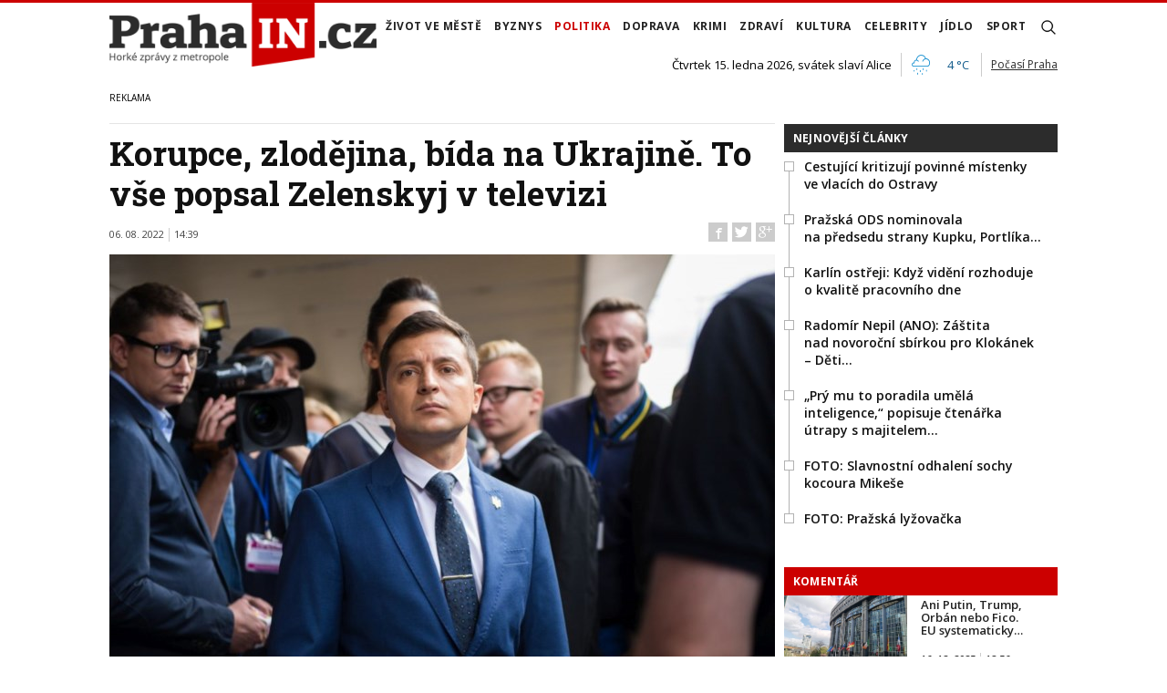

--- FILE ---
content_type: text/html; charset=utf-8
request_url: https://www.prahain.cz/politika/korupce-zlodejina-bida-na-ukrajine-to-vse-popsal-zelenskyj-v-televizi-7730.html
body_size: 23983
content:


<!DOCTYPE html>

<html xmlns="http://www.w3.org/1999/xhtml" xmlns:og="http://ogp.me/ns#" xmlns:fb="http://ogp.me/ns/fb#">
<head>
<base href="https://www.prahain.cz" />
<title>
	Korupce, zlodějina, bída na Ukrajině. To vše popsal Zelenskyj v televizi | PrahaIN
</title><meta http-equiv="content-language" content="cs" /><meta http-equiv="content-type" content="text/html; charset=utf-8" />
<meta name="szn:permalink" content="www.prahain.cz/politika/korupce-zlodejina-bida-na-ukrajine-to-vse-popsal-zelenskyj-v-televizi-7730.html"/>
<meta name="szn:image" content="https://www.prahain.cz/images/theme/thumbs/szn/20220806141623_TOPsluha_naroda_fotoTVNOva.jpg"/>
<link rel="image_src" href="https://www.prahain.cz/images/theme/img4fb/20220806141623_TOPsluha_naroda_fotoTVNOva.jpg" />
<meta property="twitter:card" content="summary_large_image"/><meta name="viewport" content="width=device-width, initial-scale=1.0" />
<meta property="twitter:image:src" content="https://www.prahain.cz/images/theme/img4fb/20220806141623_TOPsluha_naroda_fotoTVNOva.jpg"/>
<meta property="og:image" content="https://www.prahain.cz/images/theme/img4fb/20220806141623_TOPsluha_naroda_fotoTVNOva.jpg"/>
<meta property="og:image:width" content="730"/>
<meta property="og:image:height" content="382"/><meta id="metaRobots" name="robots" content="all" /><meta name="format-detection" content="telephone=no" /><link rel="icon" type="image/png" href="../images/assets/favicon/favicon32.png" sizes="32x32" />
<meta property="twitter:title" content="Korupce, zlodějina, bída na Ukrajině. To vše popsal Zelenskyj v televizi"/><link rel="alternate" type="application/rss+xml" title="RSS" href="//dev.prahain.cz/rss.xml" /><link rel="preconnect" href="https://fonts.googleapis.com" /><link rel="preconnect" href="https://fonts.gstatic.com" crossorigin="" /><link href="https://fonts.googleapis.com/css2?family=Open+Sans:ital,wght@0,300;0,400;0,500;0,600;0,700;0,800;1,300;1,400;1,500;1,600;1,700;1,800&amp;family=Roboto+Slab:wght@100;300;400;500;600;700;800;900&amp;display=swap" rel="stylesheet" />
	<script type="text/javascript" src="js/fce.js?21"></script>
	
<script type="text/javascript">
	var icuPageSection = 'politika',
		icuDisablePersonalizedAds = false,
		sznUser=false;
</script>
<!-- ========================================================= 
     00. - sznUser=both 20251218.0.1.GEM CM_CMP
     ========================================================= -->
<!-- =========================================================
     0. PRECONNECT & PREFETCH (Optimalizace rychlosti)
     ========================================================= -->
<link rel="dns-prefetch" href="//pagead2.googlesyndication.com">
<link rel="dns-prefetch" href="//securepubads.g.doubleclick.net">
<link rel="dns-prefetch" href="//www.googletagmanager.com">

<link rel="preconnect" href="https://pagead2.googlesyndication.com" crossorigin>
<link rel="preconnect" href="https://securepubads.g.doubleclick.net" crossorigin>
<link rel="preconnect" href="https://www.googletagmanager.com" crossorigin>

<!-- =========================================================
     1. GCMv2 DEFAULT CONFIG (Musí být úplně nahoře!)
     ========================================================= -->
<script>
  window.dataLayer = window.dataLayer || [];
  function gtag(){ dataLayer.push(arguments); }

  // Výchozí stav – vše DENIED, čekáme na update z CMP
  gtag('consent','default',{
    'ad_storage':'denied',
    'analytics_storage':'denied',
    'ad_user_data':'denied',
    'ad_personalization':'denied',
    'wait_for_update':500
  });

  // Bezpečnostní pojistka pro v2
  gtag('set','ads_data_redaction',true);
</script>

<!-- =========================================================
     2. CONSENTMANAGER CMP (Semi-automatic)
     ========================================================= -->
<script type="text/javascript" data-cmp-ab="1" src="https://cdn.consentmanager.net/delivery/js/semiautomatic.min.js" data-cmp-cdid="9639d63932272" data-cmp-host="b.delivery.consentmanager.net" data-cmp-cdn="cdn.consentmanager.net" data-cmp-codesrc="0"></script>

<!-- =========================================================
     3. GA4 (GTAG.js)
     ========================================================= -->
<script async src="https://www.googletagmanager.com/gtag/js?id=G-6GE6YG2TDG"></script>
<script>
  // gtag/dataLayer už jsou definované výše v GCMv2 bloku
  gtag('js',new Date());
  gtag('config','G-6GE6YG2TDG');
</script><!-- =========================================================
     00 - sznUser=false 20251218.0.1.GEM CM_CMP
     ========================================================= -->
<!-- =========================================================
     4. GOOGLE AD MANAGER (GPT.js)
     ========================================================= -->
<script async src="https://securepubads.g.doubleclick.net/tag/js/gpt.js"></script>
<script>
  window.googletag = window.googletag || {cmd: []};

  googletag.cmd.push(function() {
    var pubads = googletag.pubads();

    // Získání ID z cookie __gads pro targeting
    // 20251106 14.0.GEM: Ponecháno beze změny. PPID nastavení.
    const gadsCookie = document.cookie
      .split('; ')
      .find(row => row.startsWith('__gads='))
      ?.split('=')[1];

    if (gadsCookie) {
      googletag.pubads().setPublisherProvidedId(gadsCookie);
    }

    //
    // Mappingy slotů
    //
    // ===== FINÁLNÍ SIZE MAPPINGY (NA ZÁKLADĚ MĚŘENÍ A STRATEGIE - OPRAVENO) =====
    //

    // Mapping pro hlavní horizontální bannery (Leaderboard)
    var horizontalBannerMapping = googletag.sizeMapping()
      .addSize([0, 0], [])
      .addSize([320, 0], [[320, 100], [300, 100], [320, 50], [300, 50]])
      .addSize([728, 0], [[728, 90], [336, 280], [300, 250]])
      .addSize([992, 0], [[970, 310], [970, 250], [970, 90], [728, 90]])
      .build();

    // Mapping pro Skyscraper v článku. Aktivní POUZE od 992px.
    var articleSkyScraperMapping = googletag.sizeMapping()
      .addSize([0, 0], [])
      .addSize([992, 0], [[300, 600], [160, 600], [300, 250]])
      .build();

    // MAPPING PRO JEDNOTKY V ČLÁNKU (BAB) - max. šířka 660px
    var inArticleBottomMapping = googletag.sizeMapping()
      .addSize([0, 0], [])
      .addSize([320, 0], ['fluid', [320, 480], [300, 250], [336, 280], [320, 100], [300, 100], [320, 50], [300, 50]])
      .addSize([480, 0], ['fluid', [320, 480], [480, 320], [468, 60], [336, 280], [300, 250]])
      .addSize([728, 0], ['fluid', [580, 400], [480, 320], [336, 280], [300, 250]]) // Max šířka je 580px
      .build();

    // MAPPING JEN PRO PI_BA_ART (bez fluid)
    var baArtMapping = googletag.sizeMapping()
      .addSize([0, 0], [])
      .addSize([320, 0], [[300, 250], [336, 280], [320, 100], [300, 100], [320, 50], [300, 50]])
      .addSize([480, 0], [[480, 320], [468, 60], [336, 280], [300, 250]])
      .addSize([728, 0], [[580, 400], [480, 320], [336, 280], [300, 250]]) // Max šířka 580px
      .build();

    // MAPPING PRO FULLWIDTH JEDNOTKU (BBB)
    var fullwidthBottomMapping = googletag.sizeMapping()
      .addSize([0, 0], [])
      .addSize([320, 0], ['fluid', [320, 480], [300, 250], [336, 280], [320, 100], [300, 100], [320, 50], [300, 50]])
      .addSize([480, 0], ['fluid', [320, 480], [480, 320], [468, 60], [336, 280], [300, 250]])
      .addSize([728, 0], ['fluid', [728, 90], [580, 400], [480, 320], [336, 280], [300, 250]])
      .addSize([992, 0], ['fluid', [970, 310], [970, 250], [728, 90], [580, 400], [480, 320], [336, 280], [300, 250]])
      .build();

    //
    // ===== FINÁLNÍ DEFINICE SLOTŮ =====
    //

    // Horní Leaderboard v článku
    googletag.defineSlot(
      '/23310023448/PI_LEA_ART',
      [[970, 310], [970, 250], [970, 90], [728, 90], [336, 280], [300, 250], [320, 100], [300, 100], [320, 50], [300, 50]],
      'div-gpt-ad-1753112101078-0'
    ).defineSizeMapping(horizontalBannerMapping).addService(googletag.pubads());

    // Skyscraper v článku (pouze desktop)
    googletag.defineSlot(
      '/23310023448/PI_SS_ART_1',
      [[300, 600], [160, 600], [300, 250]],
      'div-gpt-ad-1753112698368-0'
    ).defineSizeMapping(articleSkyScraperMapping).addService(googletag.pubads());

    // Bottom Article Board (BAB) - OMEZENÝ MAPPING + fluid
    googletag.defineSlot(
      '/23310023448/PI_BAB_ART',
      ['fluid', [580, 400], [480, 320], [468, 60], [336, 280], [320, 480], [300, 250], [320, 100], [300, 100], [320, 50], [300, 50]],
      'div-gpt-ad-1753113133484-0'
    ).defineSizeMapping(inArticleBottomMapping).addService(googletag.pubads());

    // Bottom Wallpaper (BA) - VLASTNÍ MAPPING (bez fluid)
    googletag.defineSlot(
      '/23310023448/PI_BA_ART',
      [[580, 400], [480, 320], [468, 60], [336, 280], [300, 250], [320, 100], [300, 100], [320, 50], [300, 50]],
      'div-gpt-ad-1753114477551-0'
    ).defineSizeMapping(baArtMapping).addService(googletag.pubads());

    // Big Bottom Banner (BBB) - FULLWIDTH MAPPING + fluid
    googletag.defineSlot(
      '/23310023448/PI_BBB_ART',
      ['fluid', [970, 310], [970, 250], [728, 90], [580, 400], [480, 320], [468, 60], [336, 280], [320, 480], [300, 250], [320, 100], [300, 100], [320, 50], [300, 50]],
      'div-gpt-ad-1753114986394-0'
    ).defineSizeMapping(fullwidthBottomMapping).addService(googletag.pubads());

    //
    // Společné nastavení
    //
    googletag.pubads().enableLazyLoad({
      fetchMarginPercent: 150,
      renderMarginPercent: 5,
      mobileScaling: 1.2
    });
    googletag.pubads().enableSingleRequest();
    googletag.pubads().collapseEmptyDivs();
    googletag.enableServices();

  });  // konec googletag.cmd.push
</script>

<!-- Caroda video player -->
<script src="https://publisher.caroda.io/videoPlayer/caroda.min.js?ctok=0f18e94b05474967666a52" crossorigin="anonymous" defer></script>

<!-- EndOf sznUser=false only v20251218 (20251229 oprava var_map PI_BA_ART --><link id="mstyles" type="text/css" rel="stylesheet" href="../css/style.css" />
<script src="//d.seznam.cz/recass/js/sznrecommend-measure.min.js" data-webid="696"></script>

<script src="//d.seznam.cz/recass/js/sznrecommend.min.js"></script>

<script type="text/javascript" src="//d21-a.sdn.cz/d_21/sl/3/loader.js"></script>
<meta name="description" content="Ukrajinský konflikt i sám Zelenskyj jako jeho tvář bojovníka v zeleném army tričku se stali mediálními „trháky“. " /></head>
<body id="bd">
    <form method="post" action="/politika/korupce-zlodejina-bida-na-ukrajine-to-vse-popsal-zelenskyj-v-televizi-7730.html" id="form1">
<div class="aspNetHidden">
<input type="hidden" name="__EVENTTARGET" id="__EVENTTARGET" value="" />
<input type="hidden" name="__EVENTARGUMENT" id="__EVENTARGUMENT" value="" />
<input type="hidden" name="__VIEWSTATE" id="__VIEWSTATE" value="/wEPDwUKLTYxMDMzODU0OA9kFgJmD2QWAgIDD2QWAgIBDxYCHgZhY3Rpb24FWS9wb2xpdGlrYS9rb3J1cGNlLXpsb2RlamluYS1iaWRhLW5hLXVrcmFqaW5lLXRvLXZzZS1wb3BzYWwtemVsZW5za3lqLXYtdGVsZXZpemktNzczMC5odG1sZGRlQQ94/cDArh0ZHKxP2DfE2Pw+JNW3M761AbfGLbpcgQ==" />
</div>

<script type="text/javascript">
//<![CDATA[
var theForm = document.forms['form1'];
if (!theForm) {
    theForm = document.form1;
}
function __doPostBack(eventTarget, eventArgument) {
    if (!theForm.onsubmit || (theForm.onsubmit() != false)) {
        theForm.__EVENTTARGET.value = eventTarget;
        theForm.__EVENTARGUMENT.value = eventArgument;
        theForm.submit();
    }
}
//]]>
</script>


<script src="/WebResource.axd?d=vxoGIo6TtxLG7s_L9S_dh2TVSE7QCxwfRYtQ6zNT4szhBmwIW2AEGM2FvECRDeB-4fZaEq5XsIdUIkHIrRquJLCSgteb6dxdyeljuDLtuLQ1&amp;t=638286137964787378" type="text/javascript"></script>


<script type="text/javascript">
//<![CDATA[
function volaniServeru(arg, context){WebForm_DoCallback('ctl00',arg,odpovedServeru,"",null,false); }//]]>
</script>

<div class="aspNetHidden">

	<input type="hidden" name="__VIEWSTATEGENERATOR" id="__VIEWSTATEGENERATOR" value="7AA0C435" />
	<input type="hidden" name="__SCROLLPOSITIONX" id="__SCROLLPOSITIONX" value="0" />
	<input type="hidden" name="__SCROLLPOSITIONY" id="__SCROLLPOSITIONY" value="0" />
</div>
	<div id="msgPlace" class="jGrowl center"></div>
	<div id="clona"></div>
	
	<div id="dimensions"></div>
	<div id="adm-info"></div>

	<div id="fb-root"></div>
	<script async defer crossorigin="anonymous" src="https://connect.facebook.net/cs_CZ/sdk.js#xfbml=1&version=v12.0" nonce="ZdR329ow"></script>

	<div class="page">

		<nav>
			<div class="wrapper">

				<div id="pnlLogo" class="pnl-logo">
					<div id="logo"><a href="https://www.prahain.cz"><span>PrahaIN</span></a></div>

</div>
				<div id="mMenu" class="main-menu-cont">
				<ul id="main-menu">
				<li><a href="https://www.prahain.cz/zivot-ve-meste/">Život ve&nbsp;městě</a></li>
				<li><a href="https://www.prahain.cz/byznys/">Byznys</a></li>
				<li class="sel"><a class="sel" href="https://www.prahain.cz/politika/">Politika</a></li>
				<li><a href="https://www.prahain.cz/doprava/">Doprava</a>
					<ul>
					</ul>
				</li>
				<li><a href="https://www.prahain.cz/krimi/">Krimi</a>
					<ul>
					</ul>
				</li>
				<li><a href="https://www.prahain.cz/zdravi/">Zdraví</a></li>
				<li><a href="https://www.prahain.cz/kultura/">Kultura</a>
					<ul>
					</ul>
				</li>
				<li><a href="https://www.prahain.cz/celebrity/">Celebrity</a></li>
				<li><a href="https://www.prahain.cz/jidlo/">Jídlo</a></li>
				<li><a href="https://www.prahain.cz/sport/">Sport</a>
					<ul>
					</ul>
				</li>
<li class="mobile-only"><a href="https://www.prahain.cz/komentare/">Komentáře</a></li>			</ul>

</div>

				<div class="mob-menu-btn"><span></span><span></span><span></span><span></span></div>
				<div class="menu-srch-ic"><span>search</span></div>

				<div id="pnlPageInfo" class="pnl-page-info">
	<div class="svatek">Čtvrtek 15. ledna 2026, svátek slaví Alice</div><div class="pocasi-container"><script type="text/javascript" src="//www.in-pocasi.cz/pocasi-na-web/pocasi-na-web.php?typ=light&amp;layout=pruh&amp;region=14&amp;barva-den=222222&amp;barva-teplota=125b8b&amp;dni=1"></script><a target="_blank" href="//www.in-pocasi.cz/predpoved-pocasi/cz/praha/praha-324/" title="In-počasí">Počasí Praha</a></div>

</div>

				<div id="userArea" class="user-area">

</div>

				<div class="srch-cont">
					<div id="pnlSrch" class="gcse-srch-frm">
			<script async src="https://cse.google.com/cse.js?cx=9a1993e0fb30339a1"></script>
		<div class="gcse-searchbox-only" data-resultsurl="https://www.prahain.cz/vyhledavani/"></div>

</div><!--.gcse-srch-frm-->
				</div><!--.srch-cont-->

			</div><!--.wrapper-->
		</nav>

		<div id="bannerLB" class="leaderboard advert"><!-- /23310023448/PI_LEA_ART -->
<div id="advert-prahain" style="width:1px; height:1px; overflow:hidden; visibility:hidden;"></div>
<div id='div-gpt-ad-1753112101078-0' style='min-width: 300px; min-height: 50px;'>
  <script>
    googletag.cmd.push(function() { googletag.display('div-gpt-ad-1753112101078-0'); });
  </script>
</div></div>

		<div id="pnlArticleTitle" class="h1-title-container">

</div>

		<div class="page-body">

			

	

	<div class="column-container part-top">
		<div id="cphTELO_pnlMainTop" class="column-content">
		<span class="clk-detail-top-line"></span>
			<div class="h1-title-container"><h1 class="article-title">Korupce, zlodějina, bída na&nbsp;Ukrajině. To vše popsal Zelenskyj v&nbsp;televizi</h1></div>

		<div id="article" class="container">

				<div class="tools">06. 08. 2022<i class="tls-sep"></i>14:39
					<div class="fblb-cont">
						<div class="fb-like" data-href="https://www.prahain.cz/politika/korupce-zlodejina-bida-na-ukrajine-to-vse-popsal-zelenskyj-v-televizi-7730.html" data-width="" data-layout="button_count" data-action="like" data-size="small" data-share="false"></div>
					</div><!--.fblb-cont-->
					<div class="socnet-iconz">
						<a class="socnet thisclk icon-facebook like-button s_facebook"><span>Facebook</span></a>
						<a class="socnet thisclk icon-twitter like-button s_twitter"><span>Twitter</span></a>
						<a class="socnet thisclk icon-googleplus like-button s_plus"><span>Google Plus</span></a>
					</div><!-- .socnet-iconz -->
				</div><!-- .tools -->
					<div class="clk-image">
						<img src="https://www.prahain.cz/images/theme/20220806141623_TOPsluha_naroda_fotoTVNOva.jpg" alt="Korupce, zlodějina, bída na&nbsp;Ukrajině. To vše popsal Zelenskyj v&nbsp;televizi" width="730" height="455" class="img-responsive" />
					<div class="img-info-down"><span>foto:</span> TV Nova (stejně jako ostatní snímky v článku)<span class="sep">/</span>Volodymyr Zelenskyj jako prezident Ukrajiny v seriálu Sluha národa</div>
					</div><!-- .clk-image -->
				<p class="clk-perex">Když byl v&nbsp;květnu 2019 Volodymyr Zelenskyj zvolen prezidentem Ukrajiny, poté, co ve&nbsp;druhém kole dubnových voleb porazil úřadujícího prezidenta, tak zvaného čokoládového krále Petra Porošenka, málokdo tušil, že nebude jen nějakým neznámým východoevropským prezidentem země, o&nbsp;níž se&nbsp;toho moc neví a&nbsp;o níž se&nbsp;Evropa, natož svět nijak zvláště nezajímá. To se&nbsp;zásadně změnilo ve&nbsp;čtvrtek 24. února, kdy ruský prezident Vladimir Putin vtrhl do&nbsp;země a&nbsp;rozpoutal válku, v&nbsp;níž se&nbsp;Ukrajinci hrdinně brání. Ukrajinský konflikt i&nbsp;sám Zelenskyj jako jeho tvář bojovníka v&nbsp;zeleném army tričku se&nbsp;stali mediálními „trháky“. </p>
				<p>Na&nbsp;konto války připadá i&nbsp;<a href="//www.consilium.europa.eu/cs/policies/eastern-partnership/ukraine/" target="_blank">status kandidátské země EU</a>, který obdržela Ukrajina v červnu. Do&nbsp;té doby zcela nemyslitelná věc, v mnoha parametrech Ukrajina nesplňuje požadavky unie, hlavně ji léta ničila všudypřítomná korupce, a&nbsp;to na&nbsp;všech úrovních státní správy.</p>
<h3>Prezidentem podruhé</h3>
<p>Volodymyr Zelenskyj  před svým vstupem do&nbsp;politiky působil jako herec, dabér, scenárista, televizní moderátor -  vyhrál ukrajinskou verzi StarDance, nadaboval medvídka Paddingtona, v jednom skeči „hrál“ svým penisem na piano… Také byl ředitelem produkčního studia <a title="Studio Kvartal 95" href="//cs.wikipedia.org/wiki/Studio_Kvartal_95" target="_blank">Kvartal 95</a>, které vyprodukovalo seriál Sluha národa, kde Zelenskyj ztvárnil obyčejného učitele dějepisu, jenž se nedopatřením stane prezidentem Ukrajiny. U&nbsp;nás lze seriál shlédnout na&nbsp;<a href="//voyo.nova.cz/titul/6938-sluha-naroda" target="_blank">VOYO</a>. </p>
<p style="text-align: left;"><img src="//www.prahain.cz/images/files/txt/DtZQn_DSC_6439.jpg" alt="" width="730" height="487" /><em>Prezidentem poprvé - v&nbsp;seriálu Sluha národa</em></p>
<p>A&nbsp;právě v tomto seriálu satiricky zobrazil všechny neduhy, které Ukrajinu sužují. Vybrali jsme scénu tiskové konference, kde novináři vyčítají prezidentovi jeho neúspěchy v boji s korupcí. V jednom okamžiku toho má idealistický prezident, ustavičně srážený ukrajinskou realitou, dost a&nbsp;pronese k novinářům zásadní projev (přes závažnost tématu si&nbsp;vtípky neodpustí, konec konců, je to satira a&nbsp;Zelenskyj primárně komik):    </p>
<table class=" important-info" border="0">
<tbody>
<tr>
<td>
<p>Žil byl čestný Ukrajinec, ale zvolili ho a&nbsp;stal se&nbsp;z něj vychytralý, lišácký, zlodějský... šmejd.</p>
<p>A&nbsp;myslíte si, že se&nbsp;vychytralým, lišáckým a&nbsp;zlodějským šmejdem stal?</p>
<p>Nebo už byl šmejd od&nbsp;začátku?</p>
<p>Rodí se&nbsp;lidé jako šmejdi?</p>
<p>Nemyslím si, že se&nbsp;Ukrajinci rodí jako šmejdi.</p>
<p>Myslím, že jsme se&nbsp;všichni narodili jako Ukrajinci.</p>
<p>To znamená, že jsme se&nbsp;o&nbsp;to museli nějak zasloužit během života.</p>
<p>My, naši rodiče nebo předci.</p>
<p>Bez&nbsp;rozdílu.</p>
<p>I&nbsp;ten váš člověk se&nbsp;narodil jako Ukrajinec.</p>
<p>Jako malý, baculatý Ukrajinec s&nbsp;růžovými tvářemi a&nbsp;tři a&nbsp;půl kilogramy.</p>
<p>Otázka zní, jak se&nbsp;z těchhle tří kil jen tak stane stokilový šmejd?</p>
<p>Jak se&nbsp;to stane?</p>
<p>Vysvětlím vám to.</p>
<p>Můžeme za&nbsp;to my.</p>
<p>Lidé jako vy, Jano, jako já.</p>
<p>My všichni, na&nbsp;vině jsme my.</p>
<p>Začíná to už při&nbsp;narození.</p>
<p>Úplatkem v&nbsp;porodnici.</p>
<p>Nemáš na&nbsp;úplatek doktorovi? Zalez zpátky!</p>
<p>Pak si&nbsp;dítko přineseme domů, kde je stále ještě Ukrajincem.</p>
<p>Ale jakmile začne přemýšlet, stává se&nbsp;z něj šmejd.</p>
<p>Nejprve vidí svého otce.</p>
<p>Táta sedí u&nbsp;televize a&nbsp;říká: Za&nbsp;všechno můžou ti zatracení politici! Tihle pitomci, tihle parchanti!</p>
<p>Přitom počítá svých 200 hřiven, které dostal od&nbsp;stejných parchantů za&nbsp;to, že stál na&nbsp;ulici s&nbsp;jejich transparentem.</p>
<p>A&nbsp;když ne táta, někdo jiný místo něj.</p>
<p>Ale proč by měl ty prachy dostat někdo jiný? Proč ne já? Ptá se&nbsp;táta.</p>
<p>Dítě si&nbsp;to v&nbsp;duchu zapamatuje.</p>
<p>A&nbsp;náš malý Ukrajinec krůček po&nbsp;krůčku, začne kráčet ve&nbsp;stopách svého táty.</p>
<p>Stává se&nbsp;z něj šmejd.</p>
<p>Krůček po&nbsp;krůčku.</p>
<p>Myslíte, že ještě není vše ztraceno?</p>
<p>Všechno už je ztraceno!</p>
<p>Máme tu i&nbsp;strýce. Strýc s tetou pracují ve&nbsp;státních institucích.</p>
<p>Ti zařídí, aby chlapec šel kam? Do&nbsp;školy, do&nbsp;drahé školy. Soukromé, sakra drahé školy!</p>
<p>Chlapec odmaturuje s&nbsp;vyznamenáním.</p>
<p>Všichni jedou na&nbsp;dovolenou k&nbsp;Dněpru.</p>
<p>Na&nbsp;vysvědčení má samé jedničky.</p>
<p>Proč taky ne? Šašliček, koňáček.</p>
<p>A&nbsp;co odpadky? Šmejdi to uklidí.</p>
<p>V&nbsp;této povznesené náladě zahajuje vysokoškolská studia.</p>
<p>Ti samí příbuzní ho tam protlačili.</p>
<p>Kam pojedeme po&nbsp;promoci? Na&nbsp;Dněpr.</p>
<p>Proč je všude tolik odpadků? Proč je tu všude bordel?</p>
<p>Na&nbsp;ceduli je přece napsáno "Neodhazujte odpadky!"</p>
<p>Tak kdo tady odpadky vyhodil? Proč tihle šmejdi po&nbsp;sobě neuklidí?</p>
<p>V&nbsp;dobré náladě a&nbsp;v nové Hondě, dárku k&nbsp;promoci, se&nbsp;náš napůl Ukrajinec, napůl šmejd vydává na&nbsp;jízdu nočním Kyjevem, kde nejsou silnice.</p>
<p>Že v&nbsp;tuhle dobu někdo po&nbsp;práci spí, mu může bejt u&nbsp;prd&#42;le, s&nbsp;prominutím.</p>
<p>Nebo matka, která má dvě zaměstnání, aby uživila dítě, a&nbsp;právě ho uspala.</p>
<p>Míří do&nbsp;budoucnosti! Není to daleko.</p>
<p>Ve&nbsp;20 nebo 25 letech jde do&nbsp;politiky.</p>
<p>A&nbsp;náš Ukrajinec se&nbsp;zcela promění ve&nbsp;stoprocentního čistokrevného šmejda.</p>
<p>A&nbsp;bude za&nbsp;vodou.</p>
<p>Pravda, jeho děti budou samozřejmě studovat ve&nbsp;Švýcarsku.</p>
<p>Daleko od&nbsp;těch našich šmejdů.</p>
<p>Vyhne se&nbsp;řece Dněpr.</p>
<p>Do&nbsp;ní už nasr&#42;l.</p>
<p>Odjede na&nbsp;Maledivy, pryč od&nbsp;šmejdů. Koupí si&nbsp;byt v&nbsp;Londýně, aby se&nbsp;vyhnul šmejdům. Pryč od&nbsp;tady toho všeho.</p>
<p>Tohle není moje.</p>
<p>V&nbsp;tom spočívá naše záhadná... šmejdská duše.</p>
<p>Máte nějaké další otázky, moji drazí Ukrajinci?</p>
</td>
</tr>
</tbody>
</table>
<p>Současný skutečný prezident Zelenskyj nyní řeší válku. Pokud se&nbsp;mu ji – za&nbsp;pomoci Západu - podaří vyhrát, anebo alespoň ukončit slušným mírem, čeká ho možná ještě důležitější úkol, přetvořit Ukrajinu v moderní zemi evropského střihu. Jako válečný prezident si&nbsp;vede výborně (konec konců, prezident USA&nbsp;Ronald Reagan, který velmi účinně přispěl ke&nbsp;konci komunistické „říše zla“, SSSR, býval také hercem). Jenže vyhrát válku je něco jiného než vyhrát mír. Je ale zřejmé, že toto si&nbsp;<a href="//www.ceskenoviny.cz/ukrinform/cesky/zprava.php?id=1017044" target="_blank">Zelenskyj uvědomuje</a>. </p>
	<div class="related-articles">
		<h2 class="ra-title xs-12">Psali jsme</h2>
		<div class="xl-12 lg-12 md-12 sm-12 xs-12 related-article-cont">
			<div class="related-article ra-alone container">
				<div class="related-article-image xl-4 lg-4 md-4 sm-4 xs-5">
					<a href="https://www.prahain.cz/kultura/herec-podnikatel-muz-kompromisu-statnik-vychazi-zivotopis-volodomyra-zelenskeho-7566.html"><img src=" images/theme/thumbs/t1-20220420144813_Zelenskyj.jpg" alt="Herec, podnikatel, muž kompromisů, státník. Vychází životopis Volodomyra Zelenského" width="240" height="150" /></a>
				</div><!-- .related-article-image -->
				<div class="related-article-text xl-8 lg-8 md-8 sm-8 xs-7" onclick=" articleLink('https://www.prahain.cz/kultura/herec-podnikatel-muz-kompromisu-statnik-vychazi-zivotopis-volodomyra-zelenskeho-7566.html')">
					<h2><a href="https://www.prahain.cz/kultura/herec-podnikatel-muz-kompromisu-statnik-vychazi-zivotopis-volodomyra-zelenskeho-7566.html">Herec, podnikatel, muž kompromisů, státník. Vychází životopis Volodomyra Zelenského</a></h2>
					<p class="ra-perex">Příběh Volodomyra Zelenského je také příběhem jeho země Ukrajiny a&nbsp;jejího lidu. „Vyprávět jej znamená popsat fascinující vzestup a&nbsp;proměnu klauna,&#8230;</p>
				<div class="panel tools">
					<div class="tls-dtm">31. 07. 2022<i class="tls-sep"></i>13:32</div>
					<a class="sekce" href="https://www.prahain.cz/kultura/">Kultura</a>
				</div><!--.panel.tools-->
				</div><!--.related-article-text-->
			</div><!--.related-article-->
		</div><!--.related-article-cont-->
	</div><!--.related-articles-->

				<div class="cistic"></div>
				<div id="end-of-article-marker"></div>

<div class="bottom-article-banner advert"><!-- /23310023448/PI_BAB_ART -->
<div id='div-gpt-ad-1753113133484-0' style='min-width: 728px; min-height: 60px;'>
  <script>
    googletag.cmd.push(function() { googletag.display('div-gpt-ad-1753113133484-0'); });
  </script>
</div></div><!-- .bottom-article-banner -->
				<div class="tools after-text">autor: <a href="https://www.prahain.cz/autor/anna-vancova.htm" class="clkAutor">Anna  Vančová</a>
					<div class="socnet-iconz">
						<a class="socnet thisclk icon-facebook like-button s_facebook"><span>Facebook</span></a>
						<a class="socnet thisclk icon-twitter like-button s_twitter"><span>Twitter</span></a>
						<a class="socnet thisclk icon-googleplus like-button s_plus"><span>Google Plus</span></a>
					</div><!-- .socnet-iconz -->
				</div><!-- .tools -->
				<div class="cistic"></div>
		</div><!-- #article.container -->

				<h2 class="sekce-title"><span>Tagy</span></h2>
			<div id="kws-tags">
				<a class="kws-tag" href="https://www.prahain.cz/tagy/volodymyr-zelenskyj.htm">Volodymyr Zelenskyj<span>, </span></a>
				<a class="kws-tag" href="https://www.prahain.cz/tagy/ukrajina.htm">Ukrajina<span>, </span></a>
				<a class="kws-tag" href="https://www.prahain.cz/tagy/sluha-naroda.htm">Sluha národa<span>, </span></a>
				<a class="kws-tag" href="https://www.prahain.cz/tagy/korupce.htm">korupce<span>, </span></a>
				<div class="cistic"></div>
			</div><!-- #kws-tags -->
				<h2 class="block-title">Speciály</h2>
			<div class="theme-box-container">
				<div class="theme-box xl-4 lg-4 md-4 sm-4 xs-12"><a href="https://www.prahain.cz/tagy/kudy-kracel-zlocin.htm"><img src="images/box-kudy-kracel-zlocin.jpg" width="400" height="150" alt="Kudy kráčel zločin" class="img-responsive" /></a></div>
				<div class="theme-box xl-4 lg-4 md-4 sm-4 xs-12"><a href="https://www.prahain.cz/tagy/tajnosti-slavnych.htm"><img src="images/box-tajnosti-slavnych.jpg" width="400" height="150" alt="Tajnosti slavných" class="img-responsive" /></a></div>

				</div><!--.theme-box-container-->

</div>
		<div id="cphTELO_pnlSideTop" class="column-side column-side-top">
					<div class="rsekce tops-time">
					<div class="block-title-cont rvrz"><h2 class="block-title">Nejnovější články</h2></div>
					
			<div class="article tops-clk" onclick="articleLink('https://www.prahain.cz/doprava/cestujici-kritizuji-povinne-mi-26015.html')">
				<div class="sq-style">
				<h3><a href="https://www.prahain.cz/doprava/cestujici-kritizuji-povinne-mi-26015.html">Cestující kritizují povinné místenky ve&nbsp;vlacích do&nbsp;Ostravy</a></h3>
			</div><!--.sq-style-->
			</div><!--.article-->
			<div class="article tops-clk" onclick="articleLink('https://www.prahain.cz/politika/prazska-ods-nominovala-na-pred-26036.html')">
				<div class="sq-style">
				<h3><a href="https://www.prahain.cz/politika/prazska-ods-nominovala-na-pred-26036.html">Pražská ODS&nbsp;nominovala na&nbsp;předsedu strany Kupku, Portlíka&#8230;</a></h3>
			</div><!--.sq-style-->
			</div><!--.article-->
			<div class="article tops-clk" onclick="articleLink('https://www.prahain.cz/zdravi/karlin-ostreji-kdyz-videni-roz-25849.html')">
				<div class="sq-style">
				<h3><a href="https://www.prahain.cz/zdravi/karlin-ostreji-kdyz-videni-roz-25849.html">Karlín ostřeji: Když vidění rozhoduje o&nbsp;kvalitě pracovního dne</a></h3>
			</div><!--.sq-style-->
			</div><!--.article-->
			<div class="article tops-clk" onclick="articleLink('https://www.prahain.cz/politika/radomir-nepil-ano-zastita-nad--26022.html')">
				<div class="sq-style">
				<h3><a href="https://www.prahain.cz/politika/radomir-nepil-ano-zastita-nad--26022.html">Radomír Nepil (ANO): Záštita nad&nbsp;novoroční sbírkou pro&nbsp;Klokánek – Děti&#8230;</a></h3>
			</div><!--.sq-style-->
			</div><!--.article-->
			<div class="article tops-clk" onclick="articleLink('https://www.prahain.cz/zivot-ve-meste/pry-mu-to-poradila-umela-intel-26027.html')">
				<div class="sq-style">
				<h3><a href="https://www.prahain.cz/zivot-ve-meste/pry-mu-to-poradila-umela-intel-26027.html">„Prý mu to poradila umělá inteligence,“ popisuje čtenářka útrapy s&nbsp;majitelem&#8230;</a></h3>
			</div><!--.sq-style-->
			</div><!--.article-->
			<div class="article tops-clk" onclick="articleLink('https://www.prahain.cz/fotogalerie/slavnostni-odhaleni-sochy-koco-1438.html')">
				<div class="sq-style">
				<h3><a href="https://www.prahain.cz/fotogalerie/slavnostni-odhaleni-sochy-koco-1438.html">FOTO: Slavnostní odhalení sochy kocoura Mikeše</a></h3>
			</div><!--.sq-style-->
			</div><!--.article-->
			<div class="article tops-clk" onclick="articleLink('https://www.prahain.cz/fotogalerie/prazska-lyzovacka-1437.html')">
				<div class="sq-style">
				<h3><a href="https://www.prahain.cz/fotogalerie/prazska-lyzovacka-1437.html">FOTO: Pražská lyžovačka</a></h3>
			</div><!--.sq-style-->
			</div><!--.article-->


				</div><!-- .rsekce -->
				<div class="rsekce">
					<div class="block-title-cont rvrz clrR"><h2 class="block-title">Komentář</h2></div>
					
		<div class="comment-clk xl-12 lg-12 md-12 sm-12 xs-12">
			<div class="article container">
				<div class="clk-image">
					<a href="https://www.prahain.cz/komentare/ani-putin-trump-orban-nebo-fico-eu-systematicky-rozklada-evropska-komise-vcele-sursulou-von-der-leyen-25726.html"><img src="images/theme/thumbs/t1-20231018155332_evropsky-parlament-2_2.jpg" alt="Ani Putin, Trump, Orbán nebo Fico. EU&nbsp;systematicky&#8230;" width="270" height="170" class="img-responsive" /></a>
				</div><!-- .clkImage -->
				<div class="clk-content">
					<h2><a href="https://www.prahain.cz/komentare/ani-putin-trump-orban-nebo-fico-eu-systematicky-rozklada-evropska-komise-vcele-sursulou-von-der-leyen-25726.html">Ani Putin, Trump, Orbán nebo Fico. EU&nbsp;systematicky&#8230;</a></h2>
					<div class="panel tools">
						<div class="tls-dtm">16. 12. 2025<i class="tls-sep"></i>18:56</div>
					</div><!-- .tools -->
				</div><!--.clk-content-->
			</div><!-- .article -->
		</div><!-- .comment-clk -->

		<div class="after-container-tight-link ta-r clrR"><a href="https://www.prahain.cz/komentare/">další komentáře</a></div>

				</div><!-- .rsekce -->
				<div class="rsekce">
					<div class="block-title-cont rvrz"><h2 class="block-title">Fotogalerie</h2></div>
					
		<div class="side-gallery xl-12 lg-12 md-12 sm-12 xs-12">
			<h2><a href="https://www.prahain.cz/fotogalerie/slavnostni-odhaleni-sochy-kocoura-mikese-1438.html">Slavnostní odhalení sochy kocoura Mikeše</a></h2>
			<div class="container side-gallery-cont">
				<div class="side-gal-item xl-6 lg-6 md-6 sm-6 xs-12">
					<a href="https://www.prahain.cz/fotogalerie/slavnostni-odhaleni-sochy-kocoura-mikese-1438.html" title="Slavnostní odhalení sochy kocoura Mikeše">
						<img src="https://www.prahain.cz/images/gallery/t1-20260114111707_a6.jpg" alt="Slavnostní odhalení sochy kocoura Mikeše" width="130" height="90" class="img-responsive" />
					</a>
				</div><!--.side-gal-item-->
				<div class="side-gal-item xl-6 lg-6 md-6 sm-6 xs-12">
					<a href="https://www.prahain.cz/fotogalerie/slavnostni-odhaleni-sochy-kocoura-mikese-1438.html" title="Slavnostní odhalení sochy kocoura Mikeše">
						<img src="https://www.prahain.cz/images/gallery/t1-20260114111708_a5.jpg" alt="Slavnostní odhalení sochy kocoura Mikeše" width="130" height="90" class="img-responsive" />
					</a>
				</div><!--.side-gal-item-->
				<div class="side-gal-item xl-6 lg-6 md-6 sm-6 xs-12">
					<a href="https://www.prahain.cz/fotogalerie/slavnostni-odhaleni-sochy-kocoura-mikese-1438.html" title="Slavnostní odhalení sochy kocoura Mikeše">
						<img src="https://www.prahain.cz/images/gallery/t1-20260114111707_a1.jpg" alt="Slavnostní odhalení sochy kocoura Mikeše" width="130" height="90" class="img-responsive" />
					</a>
				</div><!--.side-gal-item-->
				<div class="side-gal-item xl-6 lg-6 md-6 sm-6 xs-12">
					<a href="https://www.prahain.cz/fotogalerie/slavnostni-odhaleni-sochy-kocoura-mikese-1438.html" title="Slavnostní odhalení sochy kocoura Mikeše">
						<img src="https://www.prahain.cz/images/gallery/t1-20260114111708_a3.jpg" alt="Slavnostní odhalení sochy kocoura Mikeše" width="130" height="90" class="img-responsive" />
					</a>
				</div><!--.side-gal-item-->
				<div class="cistic"></div>
			</div><!--.side-gallery-cont-->

		</div><!--.side-gallery-->

		<div class="after-container-tight-link ta-r clrR"><a href="https://www.prahain.cz/fotogalerie/">další fotogalerie</a></div>

				</div><!-- .rsekce -->
				<div class="rsekce tops-read">
					<div class="block-title-cont rvrz"><h2 class="block-title">Kauzy PrahaIN.cz</h2></div>
					
			<div class="article tops-clk" onclick="articleLink('https://www.prahain.cz/komentare/pred-28-lety-promluvil-vaclav-havel-o-blbe-nalade-ve-spolecnosti-25589.html')">
				<div class="news-dtm">09. 12. 2025<i class="tls-sep"></i>13:13</div>
				<h3><a href="https://www.prahain.cz/komentare/pred-28-lety-promluvil-vaclav-havel-o-blbe-nalade-ve-spolecnosti-25589.html">Před&nbsp;28 lety promluvil Václav Havel o&nbsp;blbé náladě ve&nbsp;společnosti</a></h3>
			</div><!-- .article -->
			<div class="article tops-clk" onclick="articleLink('https://www.prahain.cz/krimi/nova-obvineni-v-kauze-motol-25573.html')">
				<div class="news-dtm">02. 12. 2025<i class="tls-sep"></i>17:01</div>
				<h3><a href="https://www.prahain.cz/krimi/nova-obvineni-v-kauze-motol-25573.html">Nová obvinění v&nbsp;kauze Motol</a></h3>
			</div><!-- .article -->
			<div class="article tops-clk" onclick="articleLink('https://www.prahain.cz/krimi/takovy-sok-takove-zivotni-zklamani-profesor-pirk-u-soudu-vylicil-chovani-obzalovaneho-kolegy-25558.html')">
				<div class="news-dtm">01. 12. 2025<i class="tls-sep"></i>17:40</div>
				<h3><a href="https://www.prahain.cz/krimi/takovy-sok-takove-zivotni-zklamani-profesor-pirk-u-soudu-vylicil-chovani-obzalovaneho-kolegy-25558.html">„Takový šok, takové životní zklamání.“ Profesor Pirk u&nbsp;soudu vylíčil chování&#8230;</a></h3>
			</div><!-- .article -->
			<div class="article tops-clk" onclick="articleLink('https://www.prahain.cz/krimi/kardiochirurg-netuka-pred-soudem-sest-hodin-vysvetloval-co-se-delo-v-ikem-25485.html')">
				<div class="news-dtm">25. 11. 2025<i class="tls-sep"></i>19:00</div>
				<h3><a href="https://www.prahain.cz/krimi/kardiochirurg-netuka-pred-soudem-sest-hodin-vysvetloval-co-se-delo-v-ikem-25485.html">Kardiochirurg Netuka před&nbsp;soudem šest hodin vysvětloval, co se&nbsp;dělo&#8230;</a></h3>
			</div><!-- .article -->
			<div class="article tops-clk" onclick="articleLink('https://www.prahain.cz/krimi/prazska-radnice-zkontrolovala-it-zakazky-a-nestacila-se-divit-25244.html')">
				<div class="news-dtm">05. 11. 2025<i class="tls-sep"></i>14:20</div>
				<h3><a href="https://www.prahain.cz/krimi/prazska-radnice-zkontrolovala-it-zakazky-a-nestacila-se-divit-25244.html">Pražská radnice zkontrolovala IT zakázky a&nbsp;nestačila se&nbsp;divit</a></h3>
			</div><!-- .article -->

		<div class="after-container-tight-link ta-r clrR"><a href="https://www.prahain.cz/tagy/kauza.htm">další kauzy</a></div>

				</div><!-- .rsekce -->
				<div class="rsekce tops-read">
					<div class="block-title-cont rvrz"><h2 class="block-title">Co řekli?</h2></div>
					
			<div class="article tops-clk" onclick="articleLink('https://www.prahain.cz/politika/radomir-nepil-ano-zastita-nad-novorocni-sbirkou-pro-klokanek-deti-detem-26022.html')">
				<div class="news-dtm">dnes<i class="tls-sep"></i>07:43</div>
				<h3><a href="https://www.prahain.cz/politika/radomir-nepil-ano-zastita-nad-novorocni-sbirkou-pro-klokanek-deti-detem-26022.html">Radomír Nepil (ANO): Záštita nad&nbsp;novoroční sbírkou pro&nbsp;Klokánek – Děti&#8230;</a></h3>
			</div><!-- .article -->
			<div class="article tops-clk" onclick="articleLink('https://www.prahain.cz/politika/martin-sedeke-ods-zmeny-pro-parkovani-elektroaut-schvaleny-ale-pozde-26008.html')">
				<div class="news-dtm">14. 01. 2026<i class="tls-sep"></i>20:22</div>
				<h3><a href="https://www.prahain.cz/politika/martin-sedeke-ods-zmeny-pro-parkovani-elektroaut-schvaleny-ale-pozde-26008.html">Martin Sedeke (ODS): Změny pro&nbsp;parkování elektroaut schváleny, ale pozdě</a></h3>
			</div><!-- .article -->
			<div class="article tops-clk" onclick="articleLink('https://www.prahain.cz/politika/lucie-kubesa-ods-jednani-rady-je-ze-zakona-neverejne-mili-kolegove-z-patnactka-nas-domov-26009.html')">
				<div class="news-dtm">14. 01. 2026<i class="tls-sep"></i>08:43</div>
				<h3><a href="https://www.prahain.cz/politika/lucie-kubesa-ods-jednani-rady-je-ze-zakona-neverejne-mili-kolegove-z-patnactka-nas-domov-26009.html">Lucie Kubesa (ODS): Jednání Rady je ze&nbsp;zákona neveřejné, milí kolegové&#8230;</a></h3>
			</div><!-- .article -->

		<div class="after-container-tight-link ta-r clrR"><a href="https://www.prahain.cz/tagy/politici-vlastnimi-slovy.htm">další články</a></div>

				</div><!-- .rsekce -->
				<div class="sticky-banner rsekce rs-ss1">
				<div class="advert">
<!-- /23310023448/PI_SS_ART_1 -->
<div id='div-gpt-ad-1753112698368-0' style='min-width: 120px; min-height: 50px;'>
  <script>
    googletag.cmd.push(function() { googletag.display('div-gpt-ad-1753112698368-0'); });
  </script>
</div></div><!-- .advert -->

				</div><!-- .rsekce -->


</div>
	</div>

	<div class="column-container sep-strip">
		<div id="cphTELO_pnlSep" class="container lg12 md12 sm12 xs12">

</div>
	</div>

	<div class="column-container part-down">
		<div id="cphTELO_pnlMainDown" class="column-content">
				<h2 id="clk-diskuse" class="block-title">Diskuse</h2>
			<div id="pin-szn-diskuse"></div>
<!-- AdSense Related Content
<h2><span style="color: #c00; font-size: 20px; font-family: Arial">DOPORUČUJEME</span></h2>
<span style="color: grey; font-size:12px">(součástí bloku jsou reklamní sdělení, která nejsou redakčního charakteru)</span><br/>
</br>    -->

			<div class="spacer-30"></div>
			<div data-szn-recass-box="{'zone_id': 9921}"></div>
			<div class="spacer-30"></div>

			<h2 class="block-title">Kam dál?</h2>
			<div class="container related-cont">
			<div class="lg6 md6 sm6 xs12 related-column related-column-left">
				<div class="related-item"><div class="related-article-cont" style="background-image:url('https://www.prahain.cz/images/theme/thumbs/t1-20240311183351_Kristyna-Drapalova_2.jpg');"><a class="related-article-link" href="https://www.prahain.cz/politika/kristyna-drapalova-praha-sobe-neni-miliarda-na-ledni-medvedy-rozmarilost-21844.html"><p class="related-article-title">Kristýna Drápalová (Praha sobě): Není miliarda na&nbsp;lední&#8230;</p></a></div></div><!--.related-item-->
				<div class="related-item"><div class="related-article-cont" style="background-image:url('https://www.prahain.cz/images/theme/thumbs/t1-20250120153419_Vietnam-Dreamliner-1_2.jpg');"><a class="related-article-link" href="https://www.prahain.cz/politika/urad-vlady-zaplatil-za-dve-noci-ubytovani-1387256-korun-21833.html"><p class="related-article-title">Úřad vlády zaplatil za&nbsp;dvě noci ubytování 1.387.256&#8230;</p></a></div></div><!--.related-item-->
				<div class="related-item" id="ra-r2b2-code1">
					<div class="related-article-cont">
					</div>
				</div><!--.related-item-->
			</div><!-- .related-column-left -->
			<div class="lg6 md6 sm6 xs12 related-column related-column-right">
				<div class="related-item" id="ra-r2b2-code2">
					<div class="related-article-cont">
					</div>
				</div><!--.related-item-->
				<div class="related-item"><div class="related-article-cont" style="background-image:url('https://www.prahain.cz/images/theme/thumbs/t1-20230104161430_justice-2060093_960_720.jpg');"><a class="related-article-link" href="https://www.prahain.cz/politika/jan-matys-komentar-k-pripravovane-novelizaci-trestnepravnich-predpisu-21823.html"><p class="related-article-title">Jan Matys: Komentář k&nbsp;připravované novelizaci&#8230;</p></a></div></div><!--.related-item-->
				<div class="related-item"><div class="related-article-cont" style="background-image:url('https://www.prahain.cz/images/theme/thumbs/t1-20250114133006_zahradil_2.JPG');"><a class="related-article-link" href="https://www.prahain.cz/politika/bez-spolu-by-pekarova-nadale-prodavala-mobily-zautocil-jan-zahradil-21760.html"><p class="related-article-title">„Bez&nbsp;SPOLU&nbsp;by Pekarová nadále prodávala mobily!“ zaútočil&#8230;</p></a></div></div><!--.related-item-->
			</div><!-- .related-column-right -->
			</div><!-- .container.related-cont -->
			<div class="spacer-10"></div>

</div>
		<div id="cphTELO_pnlSideDown" class="column-side article-side-down">
					<div class="sticky-banner rsekce rs-ss2">
				<div class="advert">
<!-- /23310023448/PI_BA_ART -->
<!-- pozor, chyba v pojmenování adunit, jde o BottomWallpaper -->
<div id='div-gpt-ad-1753114477551-0' style='min-width: 300px; min-height: 50px;'>
  <script>
    googletag.cmd.push(function() { googletag.display('div-gpt-ad-1753114477551-0'); });
  </script>
</div>
</div><!-- .advert -->

				</div><!-- .rsekce -->


</div>
	</div>



			<div id="sznBBB" class="footer-banner advert">
				<!-- /23310023448/PI_BBB_ART -->
<div id='div-gpt-ad-1753114986394-0' style='min-width: 300px; min-height: 50px;'>
  <script>
    googletag.cmd.push(function() { googletag.display('div-gpt-ad-1753114986394-0'); });
  </script>
</div>

				<div class="cistic"></div>
			</div><!--.footer-banner-->

		</div><!--.page-body-->

	</div><!--.page-->

	<div id="footer">
		<div class="wrapper">
			<div id="copyright" class="xl-5 lg-5 md-8 sm-8 xs-12 order-xs-2">
				Copyright &copy; 2022-2026 <span>PrahaIN.cz</span>

				<div id="socnet-bottom">
					<a class="socnet-link icon-facebook" href="https://www.facebook.com/prahainnoviny" target="_blank"><span>Facebook</span></a>
					<a class="socnet-link icon-twitter" href="https://www.twitter.com/" target="_blank"><span>Twitter</span></a>
					<a class="socnet-link icon-linkedin2" href="https://www.linkedin.com/" target="_blank"><span>LinkedIn</span></a>
					<a class="socnet-link icon-feed" href="rss.xml"><span>RSS</span></a>
				</div>

			</div><!--#copyright-->

			<div id="partners" class="xl-2 lg-2 md-4 sm-4 xs-12 order-xs-3">
				<div class="partners-container">
					
					<a class="partner-logo" href="https://www.flowee.cz/" target="_blank"><img src="images/logo-flowee.png" width="41" height="15" alt="Flowee" /></a>
					<a class="partner-logo" href="https://prahatv.eu/" target="_blank"><img src="images/logo-praha-tv.png" width="45" height="45" alt="PrahaTV" class="prtv" /></a>
					
				</div><!--.partners-container-->
			</div><!--#partners-->

			<div id="footer-menu" class="xl-5 lg-5 md-12 sm-12 xs-12 order-xs-1">
				<a href="https://www.prahain.cz/gdpr/">GDPR</a>|<a href="https://www.prahain.cz/vop/">VOP</a>|<a href="https://www.prahain.cz/eticky-kodex-redakce/">Etický kodex redakce</a>|<a href="https://www.prahain.cz/redakce/">Redakce</a>|<a href="https://www.prahain.cz/inzerce/">Inzerce</a>|<a href="https://www.prahain.cz/kontakt/">Kontakt</a>
				<div id="footer-consent">
					<a href="?cmpscreen" class="cmpfooterlink cmpfooterlinkcmp">Nastavení soukromí</a>
				</div><!--#footer-consent-->
			</div><!--#footer-menu-->

		</div><!--.wrapper-->
	</div><!--#footer-->


	<div id="ssBannerPlace">

</div>

	<div id="pnlMver" class="pnlMver">

</div>

	<div id="pnlGoogle">

</div>


	<script type="text/javascript" src="js/base.min.js?22"></script>
	<script type="text/javascript">var pozice=[],pgtype='clk',cpbIsEnable=true,sdEnb=true,selDayJS;console.log('adsSeznam: False');</script>
	<script type="text/javascript" src="js/jquery.socialshare.js?22"></script>
	
	<script type="text/javascript" src="js/jquery.fancybox.pack.js"></script>
	<script type="text/javascript" src="js/jquery.fancybox-media.js"></script>
	<script type="text/javascript" src="js/jquery.fancybox-thumbs.js"></script>

	<script type="text/javascript">
		console.log('page loading time: 62.56');
		console.log('script loading time: 5.9192');

		var raCode1, raCode2 = '';

		/* R2B2 ra-fce */
		function relatedArticleSM(r2b2ID) {
			switch (r2b2ID) {
				case 'ID-from-r2b2-1234':	//r2b2-1234
					$('#ra-r2b2-code1').html(raCode1); $('#ra-r2b2-code1').attr('id', 'ra-code1');
					break;
				case 'ID-from-r2b2-5678':	//r2b2-5678
					$('#ra-r2b2-code2').html(raCode2); $('#ra-r2b2-code2').attr('id', 'ra-code2');
					break;
			}
		}

		function fixYTvid() {
			$('#article iframe').each(function () {
				$ifrm = $(this);
				isrc = $ifrm.attr('src');
				poz = isrc.indexOf('youtube.com');
				if (poz > 0) {
					$ifrm.removeAttr('width').removeAttr('height').wrap('<div class="vid-resp" />');
				} else {
					poz = isrc.indexOf('facebook.com');
					if (poz > 0) $ifrm.removeAttr('width').removeAttr('height').css('height','100%').wrap('<div class="vid-resp" />');
				}
			});
		}

		$(document).ready(function () {

			if ($('.rel-vote-answer input:radio').length) { $('.rel-vote-answer input:radio').uniform(); }
			
			if ($('.tts-articles').length) {
				$('.tts-articles').easyTicker({
					direction: 'up',
					easing: 'swing',
					speed: 'slow',
					interval: 5000,
					height: '30px',
					visible: 1,
					mousePause: true
					//controls: {
					//	up: '.up',
					//	down: '.down',
					//	toggle: '.toggle',
					//	stopText: 'Stop !!!'
					//}
				});
			};

			$('#article p img').each(function () {
				$img = $(this);
				iW = $img.attr('width');
				if (parseInt(iW) > 700) $img.addClass('img-responsive');
			}); // article image

			if (isMobile.any()) fixYTvid();

		}); // document.ready

		$(window).on('load', function () {

			let sznTM = setTimeout(function () {
				if ($('.recass-entities').length) {
					$('<div class="szn-rcm-note">(součástí bloku jsou i reklamní sdělení, která nejsou redakčního charakteru)</div>').insertBefore($('.recass-entities'));
				} else {
					console.log('recass-entities not exists');
				}
				clearTimeout(sznTM);
			}, 1000);


		}); // window.load

	</script>
	<div id="cphJS_pnlJSsub">
	<script type="text/javascript">raCode1='<div class="related-article-cont" style="background-image:url(\'https://www.prahain.cz/images/theme/thumbs/t1-20250123102138_as.jpg\');"><a class="related-article-link" href="https://www.prahain.cz/politika/senatorka-ods-ludkova-mozna-me-po-tomto-rozhovoru-vyhodi-ze-strany-ale-reknu-to-21828.html"><p class="related-article-title">Senátorka ODS&nbsp;Ludková: „Možná mě po&nbsp;tomto rozhovoru&#8230;</p></a></div>';</script><script type="text/javascript">relatedArticleSM('ID-from-r2b2-1234');</script><script type="text/javascript">raCode2='<div class="related-article-cont" style="background-image:url(\'https://www.prahain.cz/images/theme/thumbs/t1-20240313115433_Scheinherr.jpg\');"><a class="related-article-link" href="https://www.prahain.cz/politika/adam-scheinherr-praha-sobe-mestsky-okruh-velka-slava-ne-velky-prusvih-a-ostuda-21808.html"><p class="related-article-title">Adam Scheinherr (Praha sobě): Městský okruh - velká sláva?&#8230;</p></a></div>';</script><script type="text/javascript">relatedArticleSM('ID-from-r2b2-5678');</script><script type="text/javascript">
window.SZN.DiscussionLoader.load(['embedded']).then(() => {
const instance = SZN.Discussion.create(
'prahain',
'pin-szn-diskuse',
{
allowScroll: true
}
);
instance.loadDiscussion(
'www.prahain.cz/politika/korupce-zlodejina-bida-na-ukrajine-to-vse-popsal-zelenskyj-v-televizi-7730.html',
{   // meta data
title: 'Korupce, zlodějina, bída na Ukrajině. To vše popsal Zelenskyj v televizi | PrahaIN',
url: 'https://www.prahain.cz/politika/korupce-zlodejina-bida-na-ukrajine-to-vse-popsal-zelenskyj-v-televizi-7730.html'
}
);
});
//instance.unload();
</script>
<script type="application/ld+json">
{
"@context": "http://schema.org",
"@type": "NewsArticle",
"discussionUrl": "https://www.prahain.cz/politika/korupce-zlodejina-bida-na-ukrajine-to-vse-popsal-zelenskyj-v-televizi-7730.html"
}
</script>

</div>
	<script>sznRecass.getRecommendationsByTags();</script>


	<script type="text/javascript" src="js/script.js?2510"></script>
	
	<script type="text/javascript" src="js/jquery.init.js?2112"></script>
	<!-- =========================================================
     6. NON STANDARD ADS
     ========================================================= -->

<script>
(function(){
  var alreadyLoaded = false;

  function injectScript(src, target){
    var s = document.createElement('script');
    s.src = src;
    s.async = true;
    (target || document.body || document.head || document.documentElement).appendChild(s);
    return s;
  }

  function loadThirdPartyAds(context){
    if (alreadyLoaded) return;
    alreadyLoaded = true;

    console.log('[Reklamy] Spouštím načítání third-party ads (non-sznUser).', context || '');

    // Sticky: dle sudé / liché vteřiny
    var stickySrc;
    if (new Date().getSeconds() % 2 === 0) {
      stickySrc = 'https://cdn.performax.cz/yi/adsbypx/px_autoads.js?aab=ulite';
    } else {
      stickySrc = 'https://delivery.r2b2.cz/get/prahain.cz/generic/sticky/mobile';
    }
    injectScript(stickySrc, document.body);
    console.log('[Reklamy] Načítám sticky skript: ' + stickySrc);

    // R2B2 branding (vždy)
    var brandingSrc = 'https://delivery.r2b2.cz/get/prahain.cz/generic/branding';
    injectScript(brandingSrc, document.body);
    console.log('[Reklamy] Načítám R2B2 branding: ' + brandingSrc);

    // Caroda SEM NEPATŘÍ (pokud je už v headu) – záměrně nenačítám
  }

  function waitForTcfAndThenLoad(timeoutMs){
    timeoutMs = timeoutMs || 8000;
    var started = Date.now();

    (function tick(){
      if (typeof window.__tcfapi === 'function') {
        window.__tcfapi('getTCData', 2, function(tcData, success){
          // “Po zjištění souhlasu” = máme TCData (nebo alespoň odpověď CMP)
          if (success && tcData) {
            loadThirdPartyAds({
              tcf: 'ok',
              tcString: (tcData.tcString ? 'present' : 'missing'),
              gdprApplies: tcData.gdprApplies,
              eventStatus: tcData.eventStatus
            });
          } else {
            // CMP odpovědělo, ale nevrátilo validní data – pořád je to “zjištění stavu”
            loadThirdPartyAds({tcf:'responded_but_no_data'});
          }
        });
        return;
      }

      if (Date.now() - started >= timeoutMs) {
        // Fallback: aby nevznikal velký výpadek monetizace při chybě CMP / blokaci API
        console.warn('[Reklamy] __tcfapi nedostupné po timeoutu › načítám third-party ads i tak (fallback).');
        loadThirdPartyAds({tcf:'missing_timeout_fallback'});
        return;
      }

      setTimeout(tick, 200);
    })();
  }

  // Spusť až když existuje <body>
  if (document.readyState === 'loading') {
    document.addEventListener('DOMContentLoaded', function(){ waitForTcfAndThenLoad(8000); });
  } else {
    waitForTcfAndThenLoad(8000);
  }
})();
</script>


<!-- =========================================================
     7. The REST
     ========================================================= -->

<!-- Core Web Vitals Custom event pro GA4 
<script src="https://unpkg.com/web-vitals@3.3.0/dist/web-vitals.iife.js" defer></script>
<script defer>
  window.addEventListener('load', function () {
    function sendToGA(metric) {
      if (typeof gtag === 'function') {
        gtag('event', 'web_vitals', {
          event_category: 'Web Vitals',
          event_label: metric.name,
          value: Math.round(metric.name === 'CLS' ? metric.delta * 1000 : metric.delta),
          metric_id: metric.id
        });
      }
    }

    if (window.webVitals) {
      webVitals.getLCP(sendToGA);
      webVitals.getCLS(sendToGA);
      webVitals.getINP(sendToGA);
    }
  });
</script> -->



<!-- ===== Prahain.cz — Detekce ETP/AdBlock + jemná výzva (vložit za CMP) ===== 
<style>
  #ph-etp-hint{position:fixed;left:12px;right:12px;bottom:12px;z-index:2147483602;
    background:#111827;color:#fff;border-radius:10px;box-shadow:0 10px 30px rgba(0,0,0,.25);
    font:14px/1.35 system-ui,-apple-system,Segoe UI,Roboto,Ubuntu,Arial,sans-serif;
    display:none;padding:12px 14px}
  #ph-etp-hint b{font-weight:800}
  #ph-etp-hint a{color:#a7f3d0;text-decoration:underline}
  #ph-etp-hint .ph-etp-actions{display:flex;gap:10px;align-items:center;margin-top:8px;flex-wrap:wrap}
  #ph-etp-hint button{appearance:none;border:0;border-radius:8px;padding:8px 12px;cursor:pointer}
  #ph-etp-hint .ph-primary{background:#4CFF00;color:#111827;font-weight:800}
  #ph-etp-hint .ph-ghost{background:transparent;color:#fff;text-decoration:underline}
</style>
<div id="ph-etp-hint" role="status" aria-live="polite">
  <div>
    <div><b>Něco na této stránce blokuje reklamní skripty.</b></div>
    <div id="ph-etp-message">
      Pokud používáte <b>Firefox</b>, může to být <b>Enhanced Tracking Protection (ETP)</b>. Klikněte na
      ikonu štítu vlevo od adresy › vypněte ochranu pro tento web › načtěte znovu stránku.
    </div>
    <div class="ph-etp-actions">
      <button class="ph-primary" id="ph-etp-reload">Vypnuto? Obnovit stránku</button>
      <button class="ph-ghost" id="ph-etp-close">Zavřít</button>
    </div>
  </div>
</div>  

<script>
(function(){
  // Spouštěj až po udělení souhlasu (GCM granted) – navázání na náš CMP logiku, pokud je k dispozici
  // Pokud náš helper není, pustíme to i tak s malým zpožděním.
  var start = function(){ setTimeout(runProbes, 800); };

  // Jestli máš v CMP kódu vlastní trigger po consentu, můžeš zavolat start() hned po něm.
  // Fallback: počkej na gtag a zkus zjistit consent.
  if (window.gtag) {
    try { gtag('get', (window.GA4_IDS && GA4_IDS[0]) || 'G-6GE6YG2TDG', 'consent', function(){ start(); }); }
    catch(e){ setTimeout(start, 1200); }
  } else {
    setTimeout(start, 1200);
  }

  function isFirefox(){
    var ua = (navigator.userAgent || '').toLowerCase();
    // Chrome on iOS spojuje "CriOS", Safari ne. Firefox poznáme jednoduše:
    return ua.includes('firefox');
  }

  function showHint(){
    if (localStorage.getItem('ph-etp-dismiss') === '1') return;
    var box = document.getElementById('ph-etp-hint');
    if (!box) return;
    // personalizuj text pro Firefox
    if (!isFirefox()){
      document.getElementById('ph-etp-message').innerHTML =
        'Může jít o rozšíření pro blokování reklamy nebo ochranu soukromí. ' +
        'Povolte prosím načítání reklamních skriptů pro tento web a stránku obnovte.';
    }
    box.style.display = 'block';
    document.getElementById('ph-etp-close').onclick = function(){
      localStorage.setItem('ph-etp-dismiss','1');
      box.style.display = 'none';
    };
    document.getElementById('ph-etp-reload').onclick = function(){ location.reload(); };
  }

  // Dvě nezávislé „proby“ na typické reklamní domény (Google Ads). Pokud obě selžou › velmi pravděpodobně ETP/AdBlock.
  function probeScript(url, timeout){
    return new Promise(function(resolve){
      var done = false;
      var s = document.createElement('script');
      s.src = url; s.async = true; s.type = 'text/javascript';
      s.onload = function(){ if(!done){ done=true; resolve(true); s.remove(); } };
      s.onerror = function(){ if(!done){ done=true; resolve(false); s.remove(); } };
      document.head.appendChild(s);
      setTimeout(function(){ if(!done){ done=true; resolve(false); try{s.remove();}catch{} } }, timeout||2500);
    });
  }
  function probeImage(url, timeout){
    return new Promise(function(resolve){
      var done = false, img = new Image();
      img.onload = function(){ if(!done){ done=true; resolve(true); } };
      img.onerror = function(){ if(!done){ done=true; resolve(false); } };
      img.src = url + (url.includes('?')?'&':'?') + 'r=' + Math.random().toString(36).slice(2);
      setTimeout(function(){ if(!done){ done=true; resolve(false); } }, timeout||2500);
    });
  }

  async function runProbes(){
    try{
      // 1) skript z googleads domain (často blokován ETP)
      var p1 = probeScript('https://pagead2.googlesyndication.com/pagead/js/adsbygoogle.js');
      // 2) obrázek z doubleclick domain (204/200 při povolení, error při blokaci)
      var p2 = probeImage('https://googleads.g.doubleclick.net/pagead/id');

      var r1 = await p1;
      var r2 = await p2;

      // Heuristika: když alespoň jeden projde, neotravujeme (může blokovat jen část).
      // Když oba selžou › zřejmě ETP/AdBlock.
      if (!r1 && !r2){
        showHint();
      }
    }catch(e){
      // Pokud se něco rozbije, raději mlčet než obtěžovat uživatele.
      // console.warn('[ETP probe error]', e);
    }
  }
})();
</script> -->

<!-- Microsoft Clarity -->
<script type="text/javascript">
    // POZNÁMKA: Tento skript byl v minulosti příčinou JS chyb. Pokud se problémy objeví znovu, doporučuji ho dočasně odstranit jako první krok při ladění.
    (function(c,l,a,r,i,t,y){
        c[a]=c[a]||function(){(c[a].q=c[a].q||[]).push(arguments)};
        t=l.createElement(r);t.async=1;t.src="https://www.clarity.ms/tag/"+i;
        y=l.getElementsByTagName(r)[0];y.parentNode.insertBefore(t,y);
    })(window, document, "clarity", "script", "tevg3idpwa");
</script>

	<!-- (C)2000-2025 Gemius SA - gemiusPrism  / prahain.cz/Default section -->
	<script type="text/javascript">
	var pp_gemius_identifier = 'p4CQ0jeyt9Rxf6ySpHTLGpaG7FQF23irYJBXvAXEV2b.I7';
	var pp_gemius_use_cmp = true;
	// lines below shouldn't be edited
	function gemius_pending(i) { window[i] = window[i] || function() {var x = window[i+'_pdata'] = window[i+'_pdata'] || []; x[x.length]=Array.prototype.slice.call(arguments, 0);};};
	(function(cmds) { var c; while(c = cmds.pop()) gemius_pending(c)})(['gemius_cmd', 'gemius_hit', 'gemius_event', 'gemius_init', 'pp_gemius_hit', 'pp_gemius_event', 'pp_gemius_init']);
	window.pp_gemius_cmd = window.pp_gemius_cmd || window.gemius_cmd;
	(function(d,t) {try {var gt=d.createElement(t),s=d.getElementsByTagName(t)[0],l='http'+((location.protocol=='https:')?'s':''); gt.setAttribute('async','async');
	gt.setAttribute('defer','defer'); gt.src=l+'://spir.hit.gemius.pl/xgemius.min.js'; s.parentNode.insertBefore(gt,s);} catch (e) {}})(document,'script');
	</script>

	

<script type="text/javascript">
//<![CDATA[

var callBackFrameUrl='/WebResource.axd?d=ydIOWp-BRLLddnrAAmfPryxStdpKf0tsnbt9-cqoKkhbdRF1qF58qDEhjDT2c7FX8TomAv-IBsJu5SzkER5pKlDkpzgP22zXZ8LJKRs_nBQ1&t=638286137964787378';
WebForm_InitCallback();
theForm.oldSubmit = theForm.submit;
theForm.submit = WebForm_SaveScrollPositionSubmit;

theForm.oldOnSubmit = theForm.onsubmit;
theForm.onsubmit = WebForm_SaveScrollPositionOnSubmit;
//]]>
</script>
</form>
</body>
</html>

--- FILE ---
content_type: text/html; charset=utf-8
request_url: https://www.in-pocasi.cz/pocasi-na-web/pocasi-na-web.php?typ=light&layout=pruh&region=14&barva-den=222222&barva-teplota=125b8b&dni=1
body_size: 224
content:

document.write('<div style="width: 60px; text-align: center; float: left; padding-bottom: 5px;">');
document.write('<font color="#222222"><b>Čtvrtek</b></font>');
document.write('<br/>');
document.write('<img src="https://media.in-pocasi.cz/images/pocasi-na-web/simple/obcasny-dest.png"  alt="Déšť" title="Déšť"  >');
document.write('<br/>');
document.write('<strong>');
document.write('<font color="#125b8b">4 &deg;C</font>');
document.write('</strong>');
document.write('</div>');
document.write('<br style="clear: left;">');


--- FILE ---
content_type: text/html; charset=utf-8
request_url: https://www.google.com/recaptcha/api2/aframe
body_size: 105
content:
<!DOCTYPE HTML><html><head><meta http-equiv="content-type" content="text/html; charset=UTF-8"></head><body><script nonce="EcXh9WigwKAgazLyS42CAQ">/** Anti-fraud and anti-abuse applications only. See google.com/recaptcha */ try{var clients={'sodar':'https://pagead2.googlesyndication.com/pagead/sodar?'};window.addEventListener("message",function(a){try{if(a.source===window.parent){var b=JSON.parse(a.data);var c=clients[b['id']];if(c){var d=document.createElement('img');d.src=c+b['params']+'&rc='+(localStorage.getItem("rc::a")?sessionStorage.getItem("rc::b"):"");window.document.body.appendChild(d);sessionStorage.setItem("rc::e",parseInt(sessionStorage.getItem("rc::e")||0)+1);localStorage.setItem("rc::h",'1768475881877');}}}catch(b){}});window.parent.postMessage("_grecaptcha_ready", "*");}catch(b){}</script></body></html>